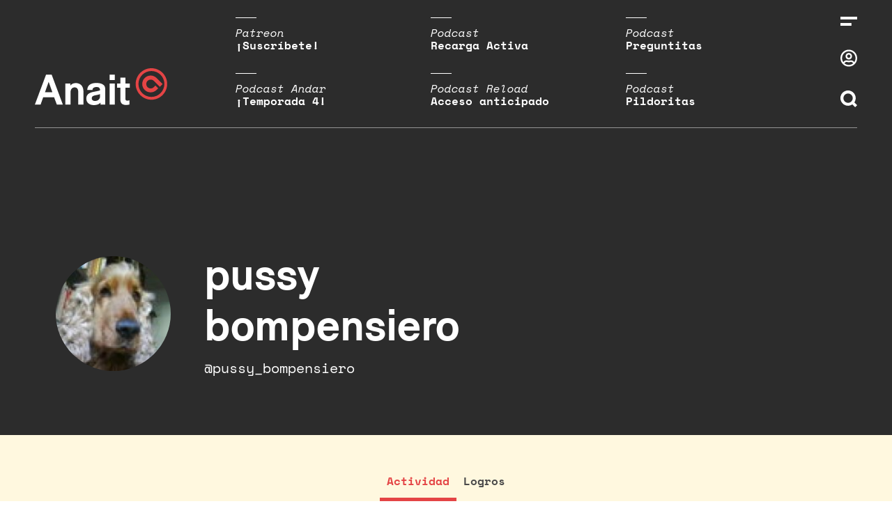

--- FILE ---
content_type: text/html; charset=UTF-8
request_url: https://www.anaitgames.com/usuarios/pussy_bompensiero
body_size: 6452
content:
<!doctype html><html lang="es"><head><meta charset="UTF-8"><meta name="viewport" content="width=device-width, initial-scale=1"><meta name="description" content="En dos palabras: vi-deojuegos"/><link rel="profile" href="https://gmpg.org/xfn/11"><meta name='robots' content='noindex, follow' /><link media="all" href="https://www.anaitgames.com/wp-content/cache/autoptimize/css/autoptimize_d4cc09ce9979851a5e59cd3db29ca7b9.css" rel="stylesheet"><title>pussy bompensiero, usuario en AnaitGames</title><meta property="og:locale" content="es_ES" /><meta property="og:type" content="profile" /><meta property="og:title" content="pussy bompensiero, usuario en AnaitGames" /><meta property="og:site_name" content="AnaitGames" /><meta name="twitter:card" content="summary_large_image" /> <script type="application/ld+json" class="yoast-schema-graph">{"@context":"https://schema.org","@graph":[{"@type":"WebSite","@id":"https://www.anaitgames.com/#website","url":"https://www.anaitgames.com/","name":"AnaitGames","description":"En dos palabras: vi-deojuegos","potentialAction":[{"@type":"SearchAction","target":{"@type":"EntryPoint","urlTemplate":"https://www.anaitgames.com/?s={search_term_string}"},"query-input":{"@type":"PropertyValueSpecification","valueRequired":true,"valueName":"search_term_string"}}],"inLanguage":"es"}]}</script>   <style>@font-face {font-family:'3d-pixels';src:url('https://www.anaitgames.com/wp-content/uploads/2021/09/3D-Thirteen-Pixel-Fonts.woff') format('woff'),url('https://www.anaitgames.com/wp-content/uploads/2021/09/3D-Thirteen-Pixel-Fonts.ttf') format('truetype'),url('https://www.anaitgames.com/wp-content/uploads/2021/09/3D-Thirteen-Pixel-Fonts.otf') format('opentype');}@font-face {font-family:'akziden-condensed';font-weight:400;font-style:normal;src:url('https://www.anaitgames.com/wp-content/uploads/2025/03/AkzidenzGroteskPro-Regular.ttf') format('truetype');}@font-face {font-family:'bigger';src:url('https://www.anaitgames.com/wp-content/uploads/2024/04/BiggerDisplay.otf') format('opentype');}@font-face {font-family:'blippo';src:url('https://www.anaitgames.com/wp-content/uploads/2025/09/ppeditorialnew-regular.woff2') format('woff2');}@font-face {font-family:'bonfire-peaks';src:url('https://www.anaitgames.com/wp-content/uploads/2021/09/Blockhead-Black.otf') format('opentype');}@font-face {font-family:'coolvetica-regular';src:url('https://www.anaitgames.com/wp-content/uploads/2023/04/coolvetica-rg.ttf') format('truetype');}@font-face {font-family:'cosmic-wheel-1';src:url('https://www.anaitgames.com/wp-content/uploads/2023/08/f968f472e79a37ef-s.p.woff2') format('woff2');}@font-face {font-family:'cosmic-wheel-2';src:url('https://www.anaitgames.com/wp-content/uploads/2023/08/fe07058bae7a3237-s.p.woff2') format('woff2');}@font-face {font-family:'death-stranding';src:url('https://www.anaitgames.com/wp-content/uploads/2025/06/EX-PS-Medium-Neon.otf') format('opentype');}@font-face {font-family:'descant';src:url('https://www.anaitgames.com/wp-content/uploads/2023/04/de.ttf') format('truetype');}@font-face {font-family:'ff7';src:url('https://www.anaitgames.com/wp-content/uploads/2024/02/Final_Fantasy_VII.ttf') format('truetype');}@font-face {font-family:'fixedsys';src:url('https://www.anaitgames.com/wp-content/uploads/2023/07/Fixedsys-Excelsior-3.01-Regular.woff') format('woff'),url('https://www.anaitgames.com/wp-content/uploads/2023/07/Fixedsys-Excelsior-3.01-Regular.ttf') format('truetype');}@font-face {font-family:'game-awards';src:url('https://www.anaitgames.com/wp-content/uploads/2025/12/ABCArizonaSerif-Regular.woff2') format('woff2');}@font-face {font-family:'headliner';src:url('https://www.anaitgames.com/wp-content/uploads/2022/11/HeadlinerNo.45.ttf') format('truetype');}@font-face {font-family:'Humanist';src:url('https://www.anaitgames.com/wp-content/uploads/2024/11/Pentiment_Humanist.otf') format('opentype');}@font-face {font-family:'made-kenfolg';src:url('https://www.anaitgames.com/wp-content/uploads/2023/05/MADEKenfolgRegular.latin_.woff2') format('woff2');}@font-face {font-family:'mario-wonder';src:url('https://www.anaitgames.com/wp-content/uploads/2023/10/KFOlCnqEu92Fr1MmYUtfBBc4AMP6lQ.woff') format('woff'),url('https://www.anaitgames.com/wp-content/uploads/2023/10/KFOlCnqEu92Fr1MmYUtfBBc4AMP6lQ.woff2') format('woff2'),url('https://www.anaitgames.com/wp-content/uploads/2023/10/KFOlCnqEu92Fr1MmYUtfBBc4AMP6lQ.ttf') format('truetype'),url('https://www.anaitgames.com/wp-content/uploads/2023/10/KFOlCnqEu92Fr1MmYUtfBBc4AMP6lQ.otf') format('opentype');}@font-face {font-family:'paz-black';src:url('https://www.anaitgames.com/wp-content/uploads/2022/03/PazBlack.latin_.woff2') format('woff2');}@font-face {font-family:'PCursive';src:url('https://www.anaitgames.com/wp-content/uploads/2024/11/Pentiment_Cursive.otf') format('opentype');}@font-face {font-family:'Peasants';src:url('https://www.anaitgames.com/wp-content/uploads/2024/11/Pentiment_Peasant.otf') format('opentype');}@font-face {font-family:'ppwoodland-bold';src:url('https://www.anaitgames.com/wp-content/uploads/2021/02/PPWoodland-Bold.otf') format('opentype');}@font-face {font-family:'Printed';src:url('https://www.anaitgames.com/wp-content/uploads/2024/11/Pentiment_Printed.otf') format('opentype');}@font-face {font-family:'protomolecule';src:url('https://www.anaitgames.com/wp-content/uploads/2023/08/Protomolecule.woff') format('woff'),url('https://www.anaitgames.com/wp-content/uploads/2023/08/Protomolecule.woff2') format('woff2'),url('https://www.anaitgames.com/wp-content/uploads/2023/08/Protomolecule.ttf') format('truetype'),url('https://www.anaitgames.com/wp-content/uploads/2023/08/Protomolecule.otf') format('opentype');}@font-face {font-family:'rhein-black';src:url('https://www.anaitgames.com/wp-content/uploads/2022/05/RheinBlack.woff2') format('woff2');}@font-face {font-family:'rheinblack';src:url('https://www.anaitgames.com/wp-content/uploads/2022/05/RheinBlack.woff2') format('woff2');}@font-face {font-family:'sennar';src:url('https://www.anaitgames.com/wp-content/uploads/2023/09/sennar.woff2') format('woff2');}@font-face {font-family:'Textura';src:url('https://www.anaitgames.com/wp-content/uploads/2024/11/Pentiment_Textura.otf') format('opentype');}@font-face {font-family:'Pentiment';src:url('https://www.anaitgames.com/wp-content/uploads/2024/11/Pentiment_Threadpuller.otf') format('opentype');}@font-face {font-family:'yagiuhf-no-2';src:url('https://www.anaitgames.com/wp-content/uploads/2022/04/YagiUhfNo2.otf') format('opentype');}@font-face {font-family:'zendots';src:url('https://www.anaitgames.com/wp-content/uploads/2021/04/ZenDots-Regular.ttf') format('truetype');}@media only screen and (max-width: 800px) {
 }
@media only screen and (max-width: 800px) {
 }
@media only screen and (max-width: 400px) {
 }
@media only screen and (max-width: 400px) {
 }</style><link rel="icon" href="https://www.anaitgames.com/wp-content/themes/anait/assets/img/favicon.svg"/><link rel="apple-touch-icon" href="https://www.anaitgames.com/wp-content/themes/anait/assets/img/favicon.svg"/><meta name="msapplication-TileImage" content="https://www.anaitgames.com/wp-content/themes/anait/assets/img/favicon.svg"/></head><body class="archive author author-pussy_bompensiero author-4312 wp-embed-responsive wp-theme-anait site "> <a href="https://www.anaitgames.com/" class="header__logo_scrolling"> <svg xmlns="http://www.w3.org/2000/svg" viewBox="0 0 45 45"> <g class="logo__brand"> <path d="M29.900000000000006,14 c-4.7,-4.7 -12.3,-4.7 -17,0 c-4.7,4.7 -4.7,12.3 0,17 c2.3,2.3 5.4,3.5 8.5,3.5 c3.1,0 6.2,-1.2 8.5,-3.5 l2.3,-2.3 l-4,-4 l-2.3,2.3 c-2.5,2.5 -6.4,2.5 -8.9,0 c-2.5,-2.5 -2.5,-6.4 0,-8.9 c1.2,-1.2 2.8,-1.8 4.5,-1.8 c1.6,0 3.2,0.6000000000000001 4.5,1.8 v0 l8.5,8.5 l4,-4 L29.900000000000006,14 z"
 id="svg_2"/> <path d="M22.5,0 C10.099999999999994,0 0,10.1 0,22.5 S10.099999999999994,45 22.5,45 c12.4,0 22.5,-10.1 22.5,-22.5 S35,0 22.5,0 zM22.5,41 c-10.2,0 -18.5,-8.3 -18.5,-18.5 S12.400000000000006,4 22.5,4 c10.2,0 18.5,8.3 18.5,18.5 S32.69999999999999,41 22.5,41 z"
 id="svg_3"/> </g> </svg> </a> <label for="sidebar__control" class="header__menu_icon_scrolling"> <svg xmlns="http://www.w3.org/2000/svg" viewBox="0 0 24 13.19"> <g class="icon-menu"> <rect width="24" height="4"/> <rect y="9.19" width="15.83" height="4"/> </g> </svg> <span class="header__flag_notifications "></span> </label><div class="site__header"> <input type="checkbox" class="search__control" id="search__control"/><header class="header"> <a href="https://www.anaitgames.com/" class="header__logo"> <svg xmlns="http://www.w3.org/2000/svg" viewBox="0 0 189.1 52.7"> <g class="logo__text"> <path d="M0,52L16,9.2H24L40,52h-8.6l-3.9-10.5H11.9L8.2,52H0z M14.5,34.2H25l-5.3-14.7L14.5,34.2z"/> <path d="M43.6,52V21.8h7.1v3c1.9-2.4,4.5-3.6,7.8-3.6c0.9,0,1.8,0.1,2.6,0.3s1.5,0.4,2.2,0.7c0.7,0.3,1.3,0.6,1.8,1
 c0.5,0.4,1,0.8,1.4,1.2c1.1,1.3,1.9,2.7,2.3,4.2c0.4,1.6,0.6,3.5,0.6,5.9V52H62V34.6c0-2.5-0.4-4.3-1.3-5.5
 c-0.8-1.1-2.1-1.7-3.9-1.7c-1.7,0-3.1,0.6-4.1,1.7c-1.1,1.2-1.7,3-1.7,5.4V52H43.6z"/> <path d="M73.5,43.3c0-2.6,0.9-4.7,2.6-6.3c1.8-1.6,4.4-2.7,8-3.3c2.2-0.4,4-0.7,5.5-1.1c1.5-0.3,2.7-0.7,3.5-1
 c0-1.6-0.3-2.7-1-3.5c-0.7-0.8-2-1.2-4.1-1.2c-2.3,0-4,0.6-4.9,1.7c-0.5,0.6-0.7,1.5-0.8,2.5h-7.5c0.1-1.9,0.5-3.5,1.2-4.8
 c2-3.5,5.9-5.2,11.9-5.2c3.8,0,6.8,0.6,8.9,1.9c1.6,1,2.6,2,3.1,3.3c0.4,1.2,0.7,2.9,0.7,5V52h-6.9v-2.7
 c-2.2,2.3-5.3,3.4-9.3,3.4c-3.2,0-5.9-0.8-7.9-2.5C74.5,48.5,73.5,46.2,73.5,43.3z M81.3,43c0,0.5,0.1,1,0.3,1.5
 c0.2,0.5,0.5,0.9,0.9,1.2c0.4,0.3,0.9,0.6,1.5,0.8c0.6,0.2,1.2,0.3,1.9,0.3c3.2,0,5.4-1.3,6.7-3.8c0.3-0.6,0.4-1.5,0.4-2.6l0-3.4
 c-1.4,0.6-3.4,1.1-6.1,1.6c-1.9,0.3-3.4,0.8-4.3,1.4C81.8,40.8,81.3,41.7,81.3,43z"/> <path d="M106.8,16.9V9.2h7.4v7.6H106.8z M106.8,52V21.8h7.4V52H106.8z"/> <path d="M117.5,27.9v-6.1h4.6v-8.5h7.3v8.5h6.2v6.1h-6.2v15.9c0,1.8,0.9,2.6,2.7,2.6c0.8,0,1.8-0.2,2.9-0.6v6.1
 c-1.6,0.4-3.2,0.6-4.7,0.6c-1.3,0-2.5-0.2-3.6-0.5c-1.1-0.3-2-0.8-2.6-1.5c-1.3-1.3-2-3.4-2-6.2V27.9H117.5z"/> </g> <g class="logo__figure"> <path d="M173.9,14c-4.7-4.7-12.3-4.7-17,0c-4.7,4.7-4.7,12.3,0,17c2.3,2.3,5.4,3.5,8.5,3.5c3.1,0,6.2-1.2,8.5-3.5
 l2.3-2.3l-4-4l-2.3,2.3c-2.5,2.5-6.4,2.5-8.9,0c-2.5-2.5-2.5-6.4,0-8.9c1.2-1.2,2.8-1.8,4.5-1.8c1.6,0,3.2,0.6,4.5,1.8v0l8.5,8.5
 l4-4L173.9,14z"/> <path d="M166.5,0C154.1,0,144,10.1,144,22.5S154.1,45,166.5,45c12.4,0,22.5-10.1,22.5-22.5S179,0,166.5,0z M166.5,41
 c-10.2,0-18.5-8.3-18.5-18.5S156.4,4,166.5,4c10.2,0,18.5,8.3,18.5,18.5S176.7,41,166.5,41z"/> </g> </svg> </a><nav class="top-stories"><ul class="top-stories__list"><li class="top-stories__item"><div class="top-stories__category"> Patreon</div> <a class="top-stories__link" target="_blank" rel="nofollow noopener noreferrer" href="https://www.patreon.com/anaitreload"> ¡Suscríbete! </a></li><li class="top-stories__item"><div class="top-stories__category"> Podcast</div> <a class="top-stories__link" target="_blank" rel="nofollow noopener noreferrer" href="https://open.spotify.com/show/3J8KoN1Tgdvefga5NJTawh"> Recarga Activa </a></li><li class="top-stories__item"><div class="top-stories__category"> Podcast</div> <a class="top-stories__link" target="_blank" rel="nofollow noopener noreferrer" href="https://www.patreon.com/anaitreload/posts?filters%5Btag%5D=preguntitas"> Preguntitas </a></li><li class="top-stories__item"><div class="top-stories__category"> Podcast Andar</div> <a class="top-stories__link" target="_blank" rel="nofollow noopener noreferrer" href="https://open.spotify.com/show/5VEZz8FhlzCnu9jexdQLv3"> ¡Temporada 4! </a></li><li class="top-stories__item"><div class="top-stories__category"> Podcast Reload</div> <a class="top-stories__link" target="_blank" rel="nofollow noopener noreferrer" href="https://www.patreon.com/anaitreload/posts?filters%5Btag%5D=podcast%20reload"> Acceso anticipado </a></li><li class="top-stories__item"><div class="top-stories__category"> Podcast</div> <a class="top-stories__link" target="_blank" rel="nofollow noopener noreferrer" href="https://www.patreon.com/anaitreload/posts?filters%5Btag%5D=pildoritas"> Pildoritas </a></li></ul></nav><div class="search-bar"><form class="search__form" method="get" id="searchform" action="https://www.anaitgames.com/"> <input type="text" id="search__field_header" class="search__field" name="s" id="s" placeholder="Escribe aquí..."/> <button type="submit" class="search__submit" name="submit">Intro para buscar</button></form></div><div class="header__tools"> <label for="sidebar__control" class="header__icon"> <svg xmlns="http://www.w3.org/2000/svg" viewBox="0 0 24 13.19"> <g class="icon-menu"> <rect width="24" height="4"/> <rect y="9.19" width="15.83" height="4"/> </g> </svg> <span class="header__flag_notifications "></span> </label> <a class="header__icon header__icon_user" href="https://www.anaitgames.com/login?redirect_to=https://anaitgames.com:443/usuarios/pussy_bompensiero"><svg xmlns="http://www.w3.org/2000/svg" viewBox="0 0 496 512"> <path class="icon-user" d="M248 104c-53 0-96 43-96 96s43 96 96 96 96-43 96-96-43-96-96-96zm0 144c-26.5 0-48-21.5-48-48s21.5-48 48-48 48 21.5 48 48-21.5 48-48 48zm0-240C111 8 0 119 0 256s111 248 248 248 248-111 248-248S385 8 248 8zm0 448c-49.7 0-95.1-18.3-130.1-48.4 14.9-23 40.4-38.6 69.6-39.5 20.8 6.4 40.6 9.6 60.5 9.6s39.7-3.1 60.5-9.6c29.2 1 54.7 16.5 69.6 39.5-35 30.1-80.4 48.4-130.1 48.4zm162.7-84.1c-24.4-31.4-62.1-51.9-105.1-51.9-10.2 0-26 9.6-57.6 9.6-31.5 0-47.4-9.6-57.6-9.6-42.9 0-80.6 20.5-105.1 51.9C61.9 339.2 48 299.2 48 256c0-110.3 89.7-200 200-200s200 89.7 200 200c0 43.2-13.9 83.2-37.3 115.9z"></path> </svg></a> <label for="search__control" class="header__icon"> <span class="header__icon-search"><svg xmlns="http://www.w3.org/2000/svg" viewBox="0 0 22.83 22.83"> <path class="icon-search" d="M22.83,20l-3.77-3.78a10.44,10.44,0,1,0-2.83,2.83L20,22.83ZM5.88,15A6.42,6.42,
 0,1,1,15,15,6.42,6.42,0,0,1,5.88,15Z"/> </svg></span> <span class="header__icon-close"><svg xmlns="http://www.w3.org/2000/svg" viewBox="0 0 25.83 25.82"> <polygon class="icon-cross" points="25.83 2.83 23 0 12.91 10.09 2.83 0 0 2.83 10.09 12.91 0.02 22.98 2.84
 25.81 12.91 15.74 22.99 25.82 25.82 22.99 15.74 12.91 25.83 2.83"/> </svg></span> </label></div></header></div> <input type="checkbox" class="sidebar__control" id="sidebar__control"/><nav class="sidebar"><div id="sidebar__close_layer"></div><div class="sidebar__inner"><div class="sidebar__tools"> <label for="sidebar__control" class="sidebar__close" id="sidebar__close"> <svg xmlns="http://www.w3.org/2000/svg" viewBox="0 0 25.83 25.82"> <polygon class="icon-cross" points="25.83 2.83 23 0 12.91 10.09 2.83 0 0 2.83 10.09 12.91 0.02 22.98 2.84
 25.81 12.91 15.74 22.99 25.82 25.82 22.99 15.74 12.91 25.83 2.83"/> </svg> </label></div><div class="menu-categorias-container"><ul id="menu-categorias" class="sidebar__menu"><li id="menu-item-41" class="menu-item menu-item-type-taxonomy menu-item-object-category menu-item-41"><a href="https://www.anaitgames.com/analisis">Análisis</a></li><li id="menu-item-40" class="menu-item menu-item-type-taxonomy menu-item-object-category menu-item-40"><a href="https://www.anaitgames.com/articulos">Artículos</a></li><li id="menu-item-729733" class="menu-item menu-item-type-post_type menu-item-object-page menu-item-729733"><a href="https://www.anaitgames.com/indice-monograficos">Monográficos</a></li><li id="menu-item-39" class="menu-item menu-item-type-taxonomy menu-item-object-category menu-item-39"><a href="https://www.anaitgames.com/noticias">Noticias</a></li><li id="menu-item-729106" class="menu-item menu-item-type-post_type menu-item-object-page menu-item-729106"><a href="https://www.anaitgames.com/podcasts">Podcasts</a></li><li id="menu-item-759340" class="menu-item menu-item-type-post_type menu-item-object-page menu-item-759340"><a href="https://www.anaitgames.com/contacto">Contacto</a></li></ul></div><div class="sidebar__user"><div class="mini-profile"><div><ul class="mini-profile__options"><li class="mini-profile__option"> <a href="https://www.anaitgames.com/login"> Entrar </a></li></ul></div></div></div></div></nav><div class="site__content"><main class="entry-single"><article id="post-" class="profile"><header class="article__header"><div class="inside"><div class="article__avatar"> <img alt='pussy bompensiero' src='https://www.anaitgames.com/images/avatar/pussy_bompensiero.jpg' class='avatar avatar-165 photo patreon-amount-0' height='165' width='165'></div><div class="article__info"><h1 class="article__title">pussy bompensiero</h1><div class="article__slug">@pussy_bompensiero</div></div></div></header><div class="article__content"><div class="tabs"><div class="inner"><div class="items"> <span class="tab__item" data-type="activity">Actividad</span> <span class="tab__item" data-type="logros">Logros</span></div></div></div><div id="contents"></div><div id="load-more"><div class="inner">Cargar más</div></div></div></article></main></div><div class="site__footer"><footer class="footer"><div class="footer_left"><div class="footer__logo"><svg xmlns="http://www.w3.org/2000/svg" viewBox="0 0 189.1 52.7"> <g class="logo__text"> <path d="M0,52L16,9.2H24L40,52h-8.6l-3.9-10.5H11.9L8.2,52H0z M14.5,34.2H25l-5.3-14.7L14.5,34.2z"/> <path d="M43.6,52V21.8h7.1v3c1.9-2.4,4.5-3.6,7.8-3.6c0.9,0,1.8,0.1,2.6,0.3s1.5,0.4,2.2,0.7c0.7,0.3,1.3,0.6,1.8,1
 c0.5,0.4,1,0.8,1.4,1.2c1.1,1.3,1.9,2.7,2.3,4.2c0.4,1.6,0.6,3.5,0.6,5.9V52H62V34.6c0-2.5-0.4-4.3-1.3-5.5
 c-0.8-1.1-2.1-1.7-3.9-1.7c-1.7,0-3.1,0.6-4.1,1.7c-1.1,1.2-1.7,3-1.7,5.4V52H43.6z"/> <path d="M73.5,43.3c0-2.6,0.9-4.7,2.6-6.3c1.8-1.6,4.4-2.7,8-3.3c2.2-0.4,4-0.7,5.5-1.1c1.5-0.3,2.7-0.7,3.5-1
 c0-1.6-0.3-2.7-1-3.5c-0.7-0.8-2-1.2-4.1-1.2c-2.3,0-4,0.6-4.9,1.7c-0.5,0.6-0.7,1.5-0.8,2.5h-7.5c0.1-1.9,0.5-3.5,1.2-4.8
 c2-3.5,5.9-5.2,11.9-5.2c3.8,0,6.8,0.6,8.9,1.9c1.6,1,2.6,2,3.1,3.3c0.4,1.2,0.7,2.9,0.7,5V52h-6.9v-2.7
 c-2.2,2.3-5.3,3.4-9.3,3.4c-3.2,0-5.9-0.8-7.9-2.5C74.5,48.5,73.5,46.2,73.5,43.3z M81.3,43c0,0.5,0.1,1,0.3,1.5
 c0.2,0.5,0.5,0.9,0.9,1.2c0.4,0.3,0.9,0.6,1.5,0.8c0.6,0.2,1.2,0.3,1.9,0.3c3.2,0,5.4-1.3,6.7-3.8c0.3-0.6,0.4-1.5,0.4-2.6l0-3.4
 c-1.4,0.6-3.4,1.1-6.1,1.6c-1.9,0.3-3.4,0.8-4.3,1.4C81.8,40.8,81.3,41.7,81.3,43z"/> <path d="M106.8,16.9V9.2h7.4v7.6H106.8z M106.8,52V21.8h7.4V52H106.8z"/> <path d="M117.5,27.9v-6.1h4.6v-8.5h7.3v8.5h6.2v6.1h-6.2v15.9c0,1.8,0.9,2.6,2.7,2.6c0.8,0,1.8-0.2,2.9-0.6v6.1
 c-1.6,0.4-3.2,0.6-4.7,0.6c-1.3,0-2.5-0.2-3.6-0.5c-1.1-0.3-2-0.8-2.6-1.5c-1.3-1.3-2-3.4-2-6.2V27.9H117.5z"/> </g> <g class="logo__figure"> <path d="M173.9,14c-4.7-4.7-12.3-4.7-17,0c-4.7,4.7-4.7,12.3,0,17c2.3,2.3,5.4,3.5,8.5,3.5c3.1,0,6.2-1.2,8.5-3.5
 l2.3-2.3l-4-4l-2.3,2.3c-2.5,2.5-6.4,2.5-8.9,0c-2.5-2.5-2.5-6.4,0-8.9c1.2-1.2,2.8-1.8,4.5-1.8c1.6,0,3.2,0.6,4.5,1.8v0l8.5,8.5
 l4-4L173.9,14z"/> <path d="M166.5,0C154.1,0,144,10.1,144,22.5S154.1,45,166.5,45c12.4,0,22.5-10.1,22.5-22.5S179,0,166.5,0z M166.5,41
 c-10.2,0-18.5-8.3-18.5-18.5S156.4,4,166.5,4c10.2,0,18.5,8.3,18.5,18.5S176.7,41,166.5,41z"/> </g> </svg></div><div class="footer__legal"><div class="menu-legal-container"><ul id="menu-legal" class="footer__legal-links"><li id="menu-item-34" class="menu-item menu-item-type-post_type menu-item-object-page menu-item-privacy-policy menu-item-34"><a rel="privacy-policy" href="https://www.anaitgames.com/politica-privacidad">Aviso Legal</a></li><li id="menu-item-35" class="menu-item menu-item-type-post_type menu-item-object-page menu-item-35"><a href="https://www.anaitgames.com/politica-de-puntuaciones">Política de puntuaciones</a></li></ul></div></div></div><div class="footer__menu"><div class="menu-externos-container"><ul id="menu-externos" class="footer__menu-links"><li id="menu-item-44" class="menu-item menu-item-type-custom menu-item-object-custom menu-item-44"><a target="_blank" href="https://www.patreon.com/anaitreload">Patreon</a></li><li id="menu-item-759328" class="menu-item menu-item-type-post_type menu-item-object-page menu-item-759328"><a href="https://www.anaitgames.com/podcasts">Nuestros podcasts</a></li><li id="menu-item-759336" class="menu-item menu-item-type-post_type menu-item-object-page menu-item-759336"><a href="https://www.anaitgames.com/contacto">Contacto</a></li><li id="menu-item-46" class="menu-item menu-item-type-custom menu-item-object-custom menu-item-46"><a target="_blank" href="https://www.youtube.com/c/anaitgames">YouTube</a></li><li id="menu-item-45" class="menu-item menu-item-type-custom menu-item-object-custom menu-item-45"><a target="_blank" href="https://bsky.app/profile/anaitgames.com">Bluesky</a></li><li id="menu-item-759337" class="menu-item menu-item-type-custom menu-item-object-custom menu-item-759337"><a href="https://www.tiktok.com/@anaitgames">TikTok</a></li><li id="menu-item-759338" class="menu-item menu-item-type-custom menu-item-object-custom menu-item-759338"><a href="https://www.instagram.com/anaitgames/">Instagram</a></li></ul></div></div> <span id="footer__back-to-top">Volver arriba ↑</span></footer></div><div id="fetch-loader-body"> <svg viewBox="144 0 45 45" xmlns="http://www.w3.org/2000/svg"> <path d="M173.9,14c-4.7-4.7-12.3-4.7-17,0c-4.7,4.7-4.7,12.3,0,17c2.3,2.3,5.4,3.5,8.5,3.5c3.1,0,6.2-1.2,8.5-3.5 l2.3-2.3l-4-4l-2.3,2.3c-2.5,2.5-6.4,2.5-8.9,0c-2.5-2.5-2.5-6.4,0-8.9c1.2-1.2,2.8-1.8,4.5-1.8c1.6,0,3.2,0.6,4.5,1.8v0l8.5,8.5 l4-4L173.9,14z"
 style="fill: rgb(228, 68, 69);"/> <path d="M166.5,0C154.1,0,144,10.1,144,22.5S154.1,45,166.5,45c12.4,0,22.5-10.1,22.5-22.5S179,0,166.5,0z M166.5,41 c-10.2,0-18.5-8.3-18.5-18.5S156.4,4,166.5,4c10.2,0,18.5,8.3,18.5,18.5S176.7,41,166.5,41z"
 style="fill: rgb(228, 68, 69);"/> </svg></div><div id="modal__container"></div> <script type="speculationrules">{"prefetch":[{"source":"document","where":{"and":[{"href_matches":"\/*"},{"not":{"href_matches":["\/wp-*.php","\/wp-admin\/*","\/wp-content\/uploads\/*","\/wp-content\/*","\/wp-content\/plugins\/*","\/wp-content\/themes\/anait\/*","\/*\\?(.+)"]}},{"not":{"selector_matches":"a[rel~=\"nofollow\"]"}},{"not":{"selector_matches":".no-prefetch, .no-prefetch a"}}]},"eagerness":"conservative"}]}</script> <script type="text/javascript" id="bbp-swap-no-js-body-class">document.body.className = document.body.className.replace( 'bbp-no-js', 'bbp-js' );</script> <script>function loadScript(a){var b=document.getElementsByTagName("head")[0],c=document.createElement("script");c.type="text/javascript",c.src="https://tracker.metricool.com/app/resources/be.js",c.onreadystatechange=a,c.onload=a,b.appendChild(c)}loadScript(function(){beTracker.t({hash:'6615d5d342b16a717a654009a63f1efe'})})</script><script type="text/javascript" id="anait_profile_public_js-js-extra">var anaitApiSettingsAuthor = {"user_id":"4312"};</script> <script type="text/javascript" id="anait_common-js-extra">var anaitApiSettings = {"root":"https:\/\/www.anaitgames.com\/wp-json\/","nonce":"01ae888b58"};</script> <script type="text/javascript" id="anait_pagination_archive-js-extra">var anaitApiQuery = {"query":{"author_name":"pussy_bompensiero"}};</script> <script defer src="https://www.anaitgames.com/wp-content/cache/autoptimize/js/autoptimize_79770bfb22fbae5aa7409b61a5688ecb.js"></script></body></html>
<!--
Performance optimized by W3 Total Cache. Learn more: https://www.boldgrid.com/w3-total-cache/?utm_source=w3tc&utm_medium=footer_comment&utm_campaign=free_plugin


Served from: anaitgames.com @ 2026-01-22 16:48:10 by W3 Total Cache
-->

--- FILE ---
content_type: application/javascript
request_url: https://www.anaitgames.com/wp-content/cache/autoptimize/js/autoptimize_79770bfb22fbae5aa7409b61a5688ecb.js
body_size: 1732
content:
document.addEventListener('DOMContentLoaded',()=>{const tabs=document.querySelectorAll('.tab__item');const load_more=document.getElementById('load-more');let type='';let data={offset:0,user_id:parseInt(anaitApiSettingsAuthor.user_id)};tabs.forEach(tab=>{tab.addEventListener('click',()=>{type=tab.dataset.type;data['offset']=0;[].forEach.call(tabs,function(el){el.classList.remove('active');});tab.classList.add('active');load_more.style.display='none';anait_fetch(anaitApiSettings.root+'anait/v1/'+type,{method:'POST',body:JSON.stringify(data),headers:new Headers({'X-WP-Nonce':anaitApiSettings.nonce,}),}).then(response=>response.json()).then(json=>{if(typeof json.success==='undefined'){throw json;}
if(!json.success){throw json;}
let contents=document.getElementById('contents');if(!data['offset']){contents.innerHTML='';}
if(json.data.items){contents.innerHTML+=json.data.items;}else{contents.innerHTML='Aún no hay actividad en esta sección';}
contents.className='';contents.classList.add(type);if(json.data.offset>0){data['offset']=json.data.offset;load_more.style.display='block';}
if(type==='privados'){let select_new_message=jQuery('#anait-new-message');if(select_new_message){select_new_message.select2({language:'es',minimumInputLength:3,placeholder:'Buscar usuario',ajax:{url:anaitApiSettings.root+'anait/v1/user/search',dataType:'json',delay:250,data:function(params){return{q:params.term,};},beforeSend:function(request){request.setRequestHeader('X-WP-Nonce',anaitApiSettings.nonce);},processResults:function(response,params){let items=[];if(response.data.items){response.data.items.forEach(item=>{items.push({id:item.ID,text:item.display_name+' (@'+item.user_nicename+')',});});}
return{results:items};},}});select_new_message.on('select2:select',function(e){var data=e.params.data;openModalPrivate(data['id']);});}}}).then(()=>anait_fetch_after()).catch(error=>{let contents=document.getElementById('contents');contents.innerHTML='Aún no hay actividad en esta sección';anait_fetch_error(error);});});});if(tabs){tabs[0].click();}
load_more.addEventListener('click',()=>{anait_fetch(anaitApiSettings.root+'anait/v1/'+type,{method:'POST',body:JSON.stringify(data),headers:new Headers({'X-WP-Nonce':anaitApiSettings.nonce,}),}).then(response=>response.json()).then(json=>{if(typeof json.success==='undefined'){throw json;}
if(!json.success){throw json;}
let contents=document.getElementById('contents');contents.innerHTML+=json.data.items;if(json.data.offset>0){data['offset']=json.data.offset;}else{load_more.style.display='none';}}).then(()=>anait_fetch_after()).catch(error=>anait_fetch_error(error));});});
document.addEventListener('DOMContentLoaded',()=>{const back_to_top=document.getElementById('footer__back-to-top');if(back_to_top){back_to_top.addEventListener('click',()=>{this.scrollTo({top:0,behavior:'smooth'});});}
anait_scrollbar_padding_alignfull();const icon_search=document.querySelector('.header__icon-search');if(icon_search){icon_search.addEventListener('click',()=>{setTimeout(()=>{const field_search=document.getElementById('search__field_header');if(field_search){field_search.focus();}},1);});}
const sidebar__close_layer=document.getElementById('sidebar__close_layer');const sidebar__close=document.getElementById('sidebar__close');if(sidebar__close_layer&&sidebar__close){sidebar__close_layer.addEventListener('click',()=>{sidebar__close.click();});}
anait_scroll_header();});window.onresize=function(){anait_scrollbar_padding_alignfull();anait_scroll_header();};window.onload=function(){anait_scrollbar_padding_alignfull();};window.addEventListener('scroll',function(e){anait_scroll_header();});function anait_fetch(){const loader=document.getElementById('fetch-loader-body');loader.style.display='block';return fetch.apply(this,arguments);}
function anait_fetch_after(){const loader=document.getElementById('fetch-loader-body');loader.style.display='none';}
function anait_fetch_error(error){const loader=document.getElementById('fetch-loader-body');loader.style.display='none';}
function anait_scrollbar_padding_alignfull(){const els=document.querySelectorAll('.article__content .entry-content .alignfull, .front-page__left .front-page__featured_feed');if(els){const body=document.querySelector('body');let scrollbar=window.innerWidth-body.clientWidth;if(scrollbar>0){els.forEach(el=>{el.style.paddingLeft=scrollbar/2+'px';el.style.paddingRight=scrollbar/2+'px';});}}}
function anait_scroll_header(){const body=document.querySelector('body');let threshold=184;if(body.classList.contains('page-template-front-page')){const grid=document.querySelector('.front-page__featured_top');if(grid){threshold+=grid.offsetHeight;}}
if(window.scrollY>threshold){body.classList.add('scrolling');}else{body.classList.remove('scrolling');}};
document.addEventListener('DOMContentLoaded',()=>{let page=2;let doing_fetch=false;const more_link=document.querySelector('.more-link-archive');const pagination_content=document.getElementById('pagination_content');if(!more_link){return;}
more_link.addEventListener('click',(event)=>{event.preventDefault();if(doing_fetch){return;}
doing_fetch=true;anait_fetch(anaitApiSettings.root+'anait/v1/archive/more',{method:'POST',body:JSON.stringify({page:page,query:anaitApiQuery.query}),headers:new Headers({'X-WP-Nonce':anaitApiSettings.nonce,}),}).then(response=>response.json()).then(json=>{if(typeof json.success==='undefined'){throw json;}
if(!json.success){throw json;}
if(json.data.html){pagination_content.innerHTML+=json.data.html;}else{more_link.style.display='none';}
doing_fetch=false;}).then(()=>anait_fetch_after()).catch(error=>anait_fetch_error(error));page++;});});